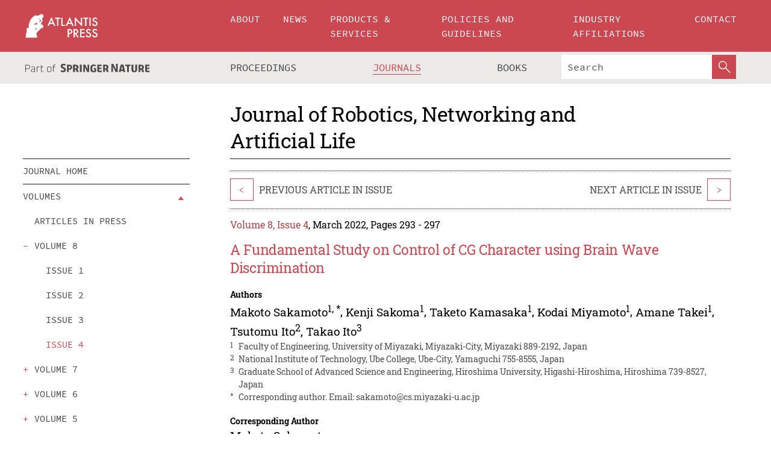

--- FILE ---
content_type: text/html;charset=utf-8
request_url: https://download.atlantis-press.com/journals/jrnal/125967905
body_size: 18353
content:
<!DOCTYPE html>
<html lang="en" xml:lang="en"  xmlns:mml="http://www.w3.org/1998/Math/MathML">
	<head>
		<meta charset="utf-8" />
		<meta http-equiv="x-ua-compatible" content="ie=edge">
		<title>A Fundamental Study on Control of CG Character using Brain Wave Discrimination | Atlantis Press</title>
		<meta name="description" content="Virtual Reality (VR) has grown with the development of computer Graphics (CG). In recent years, VR technology is expected to develop in various fields such as medical, welfare, education, training, tourism, business, entertainment, and so on. This paper aims at intuitive operation by focusing on troublesome mounting in VR. When using VR equipment, it..."/>
		<meta name="citation_title" content="A Fundamental Study on Control of CG Character using Brain Wave Discrimination"/>
		<meta name="citation_author" content="Makoto Sakamoto"/>
		<meta name="citation_author" content="Kenji Sakoma"/>
		<meta name="citation_author" content="Taketo Kamasaka"/>
		<meta name="citation_author" content="Kodai Miyamoto"/>
		<meta name="citation_author" content="Amane Takei"/>
		<meta name="citation_author" content="Tsutomu Ito"/>
		<meta name="citation_author" content="Takao Ito"/>
		<meta name="citation_publication_date" content="2021/12/27"/>
		<meta name="citation_publisher" content="Atlantis Press"/>
		<meta name="citation_journal_title" content="Journal of Robotics, Networking and Artificial Life"/>
		<meta name="citation_pdf_url" content="https://www.atlantis-press.com/article/125967905.pdf"/>
		<meta name="citation_abstract_html_url" content="https://www.atlantis-press.com/journals/jrnal/125967905"/>
		<meta name="citation_keywords" content="Brain–machine interface (BMI); computer graphics (CG); electroencephalography (EEG); the fast Fourier transform (FFT); support vector machine (SVM); virtual reality (VR)"/>
		<meta name="citation_doi" content="10.2991/jrnal.k.211108.013"/>
		<meta name="citation_volume" content="8"/>
		<meta name="citation_issue" content="4"/>
		<meta name="citation_issn" content="2352-6386"/>
		<meta name="citation_firstpage" content="293"/>
		<meta name="citation_lastpage" content="297"/>
		<link rel="schema.dc" href="http://purl.org/dc/elements/1.1/"/>
		<link rel="canonical" href="https://www.atlantis-press.com/journals/jrnal/125967905"/>
		<meta name="dc.title" content="A Fundamental Study on Control of CG Character using Brain Wave Discrimination"/>
		<meta name="dc.date" content="2021/12/27"/>
		<meta name="dc.contributor" content="Makoto Sakamoto"/>
		<meta name="dc.contributor" content="Kenji Sakoma"/>
		<meta name="dc.contributor" content="Taketo Kamasaka"/>
		<meta name="dc.contributor" content="Kodai Miyamoto"/>
		<meta name="dc.contributor" content="Amane Takei"/>
		<meta name="dc.contributor" content="Tsutomu Ito"/>
		<meta name="dc.contributor" content="Takao Ito"/>
		
		<meta name="google-site-verification" content="KbXqECmkG4u41SPnOg7xKarpOc1__nxmSFJD8O-ETRg">
		<meta name="google-site-verification" content="esf3zRvZW3DUm6rnNPeP5zLkXwngJ7yCxdrjPBsC_Cs" />
        <meta name="google-site-verification" content="q42GV0Ck9Ue1ZO-kKDK1k1puTvDHwKW978q5P94tsHA" />
		<meta name="viewport" content="width=device-width, initial-scale=1">
		<link rel="stylesheet" href="/css/v1.0-5381-g2c595e51a/icons.css">
		<link rel="stylesheet" href="/css/v1.0-5381-g2c595e51a/bundle.css">
		<script>
			(function(w,d,s,l,i) {
			    w[l]=w[l]||[];
			    w[l].push({
			    'gtm.start':new Date().getTime(),event:'gtm.js'
			    });
			    var f=d.getElementsByTagName(s)[0],
					j=d.createElement(s),dl=l!='dataLayer'?'&l='+l:'';
			    j.async=true;
			    j.src='https://www.googletagmanager.com/gtm.js?id='+i+dl;
			    f.parentNode.insertBefore(j,f);
			})
			(window,document,'script','dataLayer','GTM-M97PJDV');
		</script>
		<script type="text/javascript">
			function CURRENT_YEAR() { return 2026; }
			var globals = (function(w){
				var globals = {"env":"production","version":"v1.0-5381-g2c595e51a","features":["alerts","notifications","remove-crossref-messages-from-inbox","277--trend-md-tracking-code","315--proceedings-proposal-reminders","67--counter-compliance-logging","441--measurements"]};
				globals.isFeatureEnabled = function(f) { return globals.features.indexOf(f) >= 0; };
				return w.globals = globals;
			})(window);
		</script>
	</head>
	<body>
		<noscript><iframe src="https://www.googletagmanager.com/ns.html?id=GTM-M97PJDV"
		height="0" width="0" style="display:none;visibility:hidden"></iframe></noscript>
		<div><div><div id="clientsidecomponent-0"><div class="src-layouts-Header-container maxWidth src-layouts-Header-main" role="banner"><div class="src-layouts-Header-containerInner maxWidthInner"><a id="logo" href="/" class="src-layouts-Header-logo"><img class="src-layouts-Header-logoImage" src="/images/atlantis-press.svg" title="Atlantis Press" alt="Atlantis Press Logo" width="120" height="40"/></a></div></div><div class="src-layouts-Header-menuSecondary src-layouts-Header-menuContainer maxWidth"><div class="src-layouts-Header-menuContainerInner maxWidthInner"><div class="src-layouts-Header-snLogoImageContainer" role="complementary"><img class="src-layouts-Header-snLogo" alt="Part of Springer Nature" title="Atlantis Press is Part of Springer Nature" src="/images/part-of-springer-nature.svg"/></div><nav class="src-layouts-Header-submenuContainer src-layouts-Header-submenuSecondary" style="margin-top:0" role="navigation" aria-label="SecondaryNavigation"><ul class="src-layouts-Header-submenu"><li class="src-layouts-Header-submenuItem"><a class="src-layouts-Header-submenuLink" href="/proceedings"><span class="">Proceedings</span></a></li><li class="src-layouts-Header-submenuItem"><a class="src-layouts-Header-submenuLink src-layouts-Header-isActive" href="/journals"><span class="">Journals</span></a></li><li class="src-layouts-Header-submenuItem"><a class="src-layouts-Header-submenuLink" href="/books"><span class="">Books</span></a></li></ul><div class="src-layouts-Header-searchMobileInner"><form class="src-layouts-Header-search" action="/search" method="get"><input type="search" class="src-layouts-Header-searchBox" name="q" placeholder="Search" aria-label="Search"/><button type="submit" class="src-layouts-Header-searchButton" aria-label="SearchButton"><img style="width:20px;height:20px;display:block;margin:2px 5px" src="/images/loupe.svg" alt="Search Button Icon" width="20" height="20"/></button></form></div></nav></div></div></div></div><div id="contentContainer" role="main"><div class="src-components-container maxWidth"><div class="src-components-containerInner content maxWidthInner"><div id="contentTitleSidebar" class="src-components-titleSidebar"></div><div id="contentTitle" class="src-components-titleMain"><div class="src-components-padder pageTitle"><h1>Journal of Robotics, Networking and Artificial Life</h1></div></div><div id="sidebar" class="src-components-bodySidebar"><div id="clientsidecomponent-1"><nav id="stickyNav" class="subnav"><ul><li><a href="/journals/jrnal">Journal Home</a></li><li class="hasChildren"><a href="#volumes">Volumes</a><span class="toggle "></span></li><li><a href="/journals/jrnal/articles">search</a></li><li><a href="/journals/jrnal/aims-and-scope">Aims &amp; scope</a></li><li><a href="/journals/jrnal/editorial-board">Editorial board</a></li><li><a href="/journals/jrnal/submit-your-paper">Submit your paper</a></li><li><a href="/journals/jrnal/author-guidelines">Author guidelines</a></li><li><a href="/journals/jrnal/publishing-info">Publishing info</a></li><li><a href="/journals/jrnal/metrics">Journal Metrics</a></li><li><a href="/journals/jrnal/news">Journal News</a></li></ul></nav></div></div><div id="contentPage" class="src-components-bodyMain"><div class="src-components-padder"><div class="src-components-withBorder"><div><article><div class="src-components-prevNextSection"><div class="src-components-prevLinkWrap src-components-paginationLinks"><a class="src-components-prevLink src-components-Search-itemLink" href="/journals/jrnal/125967904" title="Effects of Mixing Low-frequency Waves - Deep Micro Vibrotactile with Sounds">&lt;</a><span class="src-components-prevNextLinkText">Previous Article In Issue</span></div><div class="src-components-downloadWrap"></div><div class="src-components-nextLinkWrap src-components-paginationLinks"><span class="src-components-prevNextLinkText">Next Article In Issue</span><a class="src-components-nextLink src-components-Search-itemLink" href="/journals/jrnal/125967900" title="Tuning Suitable Features Selection using Mixed Waste Classification Accuracy">&gt;</a></div></div><div class="src-components-detailIssue"><span style="padding-right:1rem"><a class="textContent" href="/journals/jrnal/issue/550">Volume 8, Issue 4</a>, March 2022, Pages 293 - 297</span></div><h1 class="src-components-title">A Fundamental Study on Control of CG Character using Brain Wave Discrimination</h1><div class="src-components-detailList"><div><div class="src-components-detailLabel">Authors</div><div class="src-components-detailDefinition"><div><span><span>Makoto Sakamoto<sup><a href="#AFF1">1</a></sup><sup>, <a href="#C1">*</a></sup></span></span><span>, <span>Kenji Sakoma<sup><a href="#AFF1">1</a></sup></span></span><span>, <span>Taketo Kamasaka<sup><a href="#AFF1">1</a></sup></span></span><span>, <span>Kodai Miyamoto<sup><a href="#AFF1">1</a></sup></span></span><span>, <span>Amane Takei<sup><a href="#AFF1">1</a></sup></span></span><span>, <span>Tsutomu Ito<sup><a href="#AFF2">2</a></sup></span></span><span>, <span>Takao Ito<sup><a href="#AFF3">3</a></sup></span></span><div class="src-components-detailAffiliations"><div><sup class="src-components-detailAffiliationsLabel">1</sup><span class="src-components-detailAffiliationsDesc">Faculty of Engineering, University of Miyazaki, Miyazaki-City, Miyazaki 889-2192, Japan</span></div><div><sup class="src-components-detailAffiliationsLabel">2</sup><span class="src-components-detailAffiliationsDesc">National Institute of Technology, Ube College, Ube-City, Yamaguchi 755-8555, Japan</span></div><div><sup class="src-components-detailAffiliationsLabel">3</sup><span class="src-components-detailAffiliationsDesc">Graduate School of Advanced Science and Engineering, Hiroshima University, Higashi-Hiroshima, Hiroshima 739-8527, Japan</span></div></div></div><div class="src-components-detailAffiliations"><div><sup class="src-components-detailAffiliationsLabel">*</sup><span class="src-components-detailAffiliationsDesc">Corresponding author. Email: <a>sakamoto@cs.miyazaki-u.ac.jp</a></span></div></div></div></div></div><div class="src-components-detailList"><div><div class="src-components-detailLabel">Corresponding Author</div><div class="src-components-detailDefinition"><div><span><span>Makoto Sakamoto</span></span><div class="src-components-detailAffiliations"></div></div><div class="src-components-detailAffiliations"></div></div></div></div><div class="src-components-detailTimeline">Received 13 November 2020, Accepted 6 May 2021, Available Online 27 December 2021.</div><dl class="src-components-detailList textContent"><dt class="src-components-detailLabel">DOI</dt><dd class="src-components-detailDefinition"><a href="https://doi.org/10.2991/jrnal.k.211108.013">10.2991/jrnal.k.211108.013</a><a class="src-components-doiLink" href="/using-dois">How to use a DOI?</a></dd><dt class="src-components-detailLabel">Keywords</dt><dd class="src-components-detailDefinition">Brain–machine interface (BMI); computer graphics (CG); electroencephalography (EEG); the fast Fourier transform (FFT); support vector machine (SVM); virtual reality (VR)</dd><dt class="src-components-detailLabel" id="abstract-0">Abstract</dt><dd class="src-components-detailDefinition"><div class="src-components-content textContent"><p>Virtual Reality (VR) has grown with the development of computer Graphics (CG). In recent years, VR technology is expected to develop in various fields such as medical, welfare, education, training, tourism, business, entertainment, and so on. This paper aims at intuitive operation by focusing on troublesome mounting in VR. When using VR equipment, it is required to set up many cables and sensors. In addition, when using it, there must always have a certain space around the user, because we always use the controller when operating in the world of VR, for reasons of care or for the safety of the user. Therefore, the location must be selected when the VR device is used. Furthermore, we also verified whether the VR space can be operated just by thinking in the head of a device that is economic than the device used in the existing study. As a method to solve this issue, we propose manipulation method of CG character by Electroencephalography (EEG). We use the brain–machine interface to measure brain waves, the fast Fourier transform and the support vector machine as the methods of EEG analysis in this paper. In the future, we will continue our study using different approaches of EEG analysis and new conditions by changing the method of EEG analysis and other conditions.</p></div></dd><dt class="src-components-detailLabel">Copyright</dt><dd class="src-components-detailDefinitionCopyright textContent">© 2021 The Authors. Published by Atlantis Press International B.V.</dd><dt class="src-components-detailLabel">Open Access</dt><dd class="src-components-detailDefinitionCopyright textContent"><span>This is an open access article distributed under the CC BY-NC 4.0 license (<a href="http://creativecommons.org/licenses/by-nc/4.0/" class="ext-link">http://creativecommons.org/licenses/by-nc/4.0/</a>).</span></dd></dl><br/><p><a href="https://www.atlantis-press.com/article/125967905.pdf" class="src-components-link"><span>Download article (PDF)</span></a><br/><a href="/journals/jrnal/125967905/view" class="src-components-link"><span>View full text (HTML)</span></a></p><div class="src-components-prevNextSection"><div class="src-components-prevLinkWrap src-components-paginationLinks"><a class="src-components-prevLink src-components-Search-itemLink" href="/journals/jrnal/125967904" title="Effects of Mixing Low-frequency Waves - Deep Micro Vibrotactile with Sounds">&lt;</a><span class="src-components-prevNextLinkText">Previous Article In Issue</span></div><div class="src-components-downloadWrap"></div><div class="src-components-nextLinkWrap src-components-paginationLinks"><span class="src-components-prevNextLinkText">Next Article In Issue</span><a class="src-components-nextLink src-components-Search-itemLink" href="/journals/jrnal/125967900" title="Tuning Suitable Features Selection using Mixed Waste Classification Accuracy">&gt;</a></div></div><div class="src-components-metaContainer textContent"><dl class="src-components-metaList"><dt class="src-components-metaLabel">Journal</dt><dd class="src-components-metaDefinition"><a href="/journals/jrnal">Journal of Robotics, Networking and Artificial Life</a></dd><dt class="src-components-metaLabel">Volume-Issue</dt><dd class="src-components-metaDefinition">8 - 4</dd><dt class="src-components-metaLabel">Pages</dt><dd class="src-components-metaDefinition">293 - 297</dd><dt class="src-components-metaLabel">Publication Date</dt><dd class="src-components-metaDefinition">2021/12/27</dd><dt class="src-components-metaLabel">ISSN (Online)</dt><dd class="src-components-metaDefinition">2352-6386</dd><dt class="src-components-metaLabel">ISSN (Print)</dt><dd class="src-components-metaDefinition">2405-9021</dd><dt class="src-components-metaLabel">DOI</dt><dd class="src-components-metaDefinition"><a href="https://doi.org/10.2991/jrnal.k.211108.013">10.2991/jrnal.k.211108.013</a><a style="font-size:0.7rem;margin-left:20px" href="/using-dois">How to use a DOI?</a></dd><dt class="src-components-metaLabel">Copyright</dt><dd class="src-components-metaDefinition">© 2021 The Authors. Published by Atlantis Press International B.V.</dd><dt class="src-components-metaLabel">Open Access</dt><dd class="src-components-metaDefinition"><span>This is an open access article distributed under the CC BY-NC 4.0 license (<a href="http://creativecommons.org/licenses/by-nc/4.0/" class="ext-link">http://creativecommons.org/licenses/by-nc/4.0/</a>).</span></dd></dl></div><div><div id="clientsidecomponent-2" class="src-components-citeContainer"><h3>Cite this article</h3><div><div class="src-components-tabs src-components-tabsNonJustified"><a class="src-components-tab src-components-tabActive">ris</a><a class="src-components-tab false">enw</a><a class="src-components-tab false">bib</a><span class="src-components-spacer"></span></div><div style="clear:left"><div class="src-components-tabContent"><div><pre class="src-components-citationCode">TY  - JOUR
AU  - Makoto Sakamoto
AU  - Kenji Sakoma
AU  - Taketo Kamasaka
AU  - Kodai Miyamoto
AU  - Amane Takei
AU  - Tsutomu Ito
AU  - Takao Ito
PY  - 2021
DA  - 2021/12/27
TI  - A Fundamental Study on Control of CG Character using Brain Wave Discrimination
JO  - Journal of Robotics, Networking and Artificial Life
SP  - 293
EP  - 297
VL  - 8
IS  - 4
SN  - 2352-6386
UR  - https://doi.org/10.2991/jrnal.k.211108.013
DO  - 10.2991/jrnal.k.211108.013
ID  - Sakamoto2021
ER  -
</pre><div><a download="citation.ris" href="[data-uri]" class="src-components-link"><span>download .ris</span></a><span style="padding-left:14px"></span><a href="" class="src-components-button"><span>copy to clipboard</span></a></div></div></div></div></div></div></div></article></div></div></div></div></div></div></div><footer id="footer" class="src-layouts-Footer-main" role="contentinfo"><div class="src-layouts-Footer-container maxWidth"><div class="src-layouts-Footer-containerInner maxWidthInner"><div class="src-layouts-Footer-about"><h2 class="src-layouts-Footer-titleMain"><a class="src-layouts-Footer-titleLink" href="/">Atlantis Press</a></h2><div class="src-layouts-Footer-aboutText"><p>Atlantis Press – now part of Springer Nature – is a professional publisher of scientific, technical &amp; medical (STM) proceedings, journals and books. We offer world-class services, fast turnaround times and personalised communication. The proceedings and journals on our platform are Open Access and generate millions of downloads every month.</p></div><div class="src-layouts-Footer-contact textContent"><div>For more information, please contact us at: <a href="mailto:contact@atlantis-press.com">contact@atlantis-press.com</a></div></div></div><div class="src-layouts-Footer-linkList"><a class="src-layouts-Footer-link" href="/proceedings"><span>Proceedings</span></a><a class="src-layouts-Footer-link" href="/journals"><span>Journals</span></a><a class="src-layouts-Footer-link" href="/books"><span>Books</span></a><a class="src-layouts-Footer-link" href="/policies"><span>Policies</span></a><button class="src-layouts-Footer-manageCookiesButton" data-cc-action="preferences">Manage Cookies/Do Not Sell My Info</button></div><div class="src-layouts-Footer-linkList"><a class="src-layouts-Footer-link" href="/about"><span>About</span></a><a class="src-layouts-Footer-link" href="/news"><span>News</span></a><a class="src-layouts-Footer-link" href="/contact"><span>Contact</span></a><a class="src-layouts-Footer-link" href="/search"><span>Search</span></a></div></div></div><div class="src-layouts-Footer-copyrightMenu maxWidth"><div class="src-layouts-Footer-copyrightMenuInner maxWidthInner"><div class="src-layouts-Footer-footerLeft">Copyright © 2006-2026 Atlantis Press – now part of Springer Nature</div><div class="src-layouts-Footer-footerRight"><div class="src-layouts-Footer-footerRightItem"><a class="src-layouts-Footer-smallLink" href="/">Home</a><a class="src-layouts-Footer-smallLink" href="/privacy-policy">Privacy Policy</a><a class="src-layouts-Footer-smallLink" href="/terms-of-use">Terms of use</a></div><div class="src-layouts-Footer-footerRightItem"><a target="_blank" class="src-components-social" title="Facebook" href="https://www.facebook.com/AtlantisPress/"><i class="icon-facebook-official"></i></a><a target="_blank" class="src-components-social" title="Twitter" href="https://twitter.com/prmarketingAP"><i class="icon-twitter"></i></a><a target="_blank" class="src-components-social" title="LinkedIn" href="https://www.linkedin.com/company/atlantis-press/"><i class="icon-linkedin-squared"></i></a></div></div></div></div></footer></div>
		<script type="text/x-mathjax-config">
				MathJax.Hub.Config({
				  displayAlign: 'center',
				  "fast-preview": {
					disabled: true
				  },
				  CommonHTML: { linebreaks: { automatic: true } },
				  PreviewHTML: { linebreaks: { automatic: true } },
				  'HTML-CSS': { linebreaks: { automatic: true } },
				  SVG: {
					scale: 90,
					linebreaks: { automatic: true }
				  }
				});
			  </script>
			  <script async src="https://cdnjs.cloudflare.com/ajax/libs/mathjax/2.7.5/MathJax.js?config=MML_SVG"></script>
		<script src="/js/v1.0-5381-g2c595e51a/bundle.js"></script>
		<script>SystemJS.import('main').then(function(main) {main.createClientSideComponents([{"id":"clientsidecomponent-0","module":"layouts/Header","componentClass":"default","props":{"currentPath":"/journals/jrnal/125967905"}},{"id":"clientsidecomponent-1","module":"components/Nav","componentClass":"SubNav","props":{"items":[{"link":{"title":"Journal Home","href":"/journals/jrnal"}},{"link":{"title":"Volumes","href":"#volumes"},"children":[{"link":{"title":"Articles in press","href":"/journals/jrnal/articles-in-press","isDefaultActive":false},"children":[]},{"link":{"title":"volume 8","href":"#volume-8"},"children":[{"link":{"title":"issue 1","href":"/journals/jrnal/issue/524","isDefaultActive":false}},{"link":{"title":"issue 2","href":"/journals/jrnal/issue/536","isDefaultActive":false}},{"link":{"title":"issue 3","href":"/journals/jrnal/issue/542","isDefaultActive":false}},{"link":{"title":"issue 4","href":"/journals/jrnal/issue/550","isDefaultActive":true}}]},{"link":{"title":"volume 7","href":"#volume-7"},"children":[{"link":{"title":"issue 1","href":"/journals/jrnal/issue/410","isDefaultActive":false}},{"link":{"title":"issue 2","href":"/journals/jrnal/issue/417","isDefaultActive":false}},{"link":{"title":"issue 3","href":"/journals/jrnal/issue/429","isDefaultActive":false}},{"link":{"title":"issue 4","href":"/journals/jrnal/issue/506","isDefaultActive":false}}]},{"link":{"title":"volume 6","href":"#volume-6"},"children":[{"link":{"title":"issue 1","href":"/journals/jrnal/issue/324","isDefaultActive":false}},{"link":{"title":"issue 2","href":"/journals/jrnal/issue/332","isDefaultActive":false}},{"link":{"title":"issue 3","href":"/journals/jrnal/issue/370","isDefaultActive":false}},{"link":{"title":"issue 4","href":"/journals/jrnal/issue/396","isDefaultActive":false}}]},{"link":{"title":"volume 5","href":"#volume-5"},"children":[{"link":{"title":"issue 1","href":"/journals/jrnal/issue/257","isDefaultActive":false}},{"link":{"title":"issue 2","href":"/journals/jrnal/issue/261","isDefaultActive":false}},{"link":{"title":"issue 3","href":"/journals/jrnal/issue/270","isDefaultActive":false}},{"link":{"title":"issue 4","href":"/journals/jrnal/issue/284","isDefaultActive":false}}]},{"link":{"title":"volume 4","href":"#volume-4"},"children":[{"link":{"title":"issue 1","href":"/journals/jrnal/issue/237","isDefaultActive":false}},{"link":{"title":"issue 2","href":"/journals/jrnal/issue/245","isDefaultActive":false}},{"link":{"title":"issue 3","href":"/journals/jrnal/issue/249","isDefaultActive":false}},{"link":{"title":"issue 4","href":"/journals/jrnal/issue/253","isDefaultActive":false}}]},{"link":{"title":"volume 3","href":"#volume-3"},"children":[{"link":{"title":"issue 1","href":"/journals/jrnal/issue/179","isDefaultActive":false}},{"link":{"title":"issue 2","href":"/journals/jrnal/issue/184","isDefaultActive":false}},{"link":{"title":"issue 3","href":"/journals/jrnal/issue/191","isDefaultActive":false}},{"link":{"title":"issue 4","href":"/journals/jrnal/issue/232","isDefaultActive":false}}]},{"link":{"title":"volume 2","href":"#volume-2"},"children":[{"link":{"title":"issue 1","href":"/journals/jrnal/issue/158","isDefaultActive":false}},{"link":{"title":"issue 2","href":"/journals/jrnal/issue/162","isDefaultActive":false}},{"link":{"title":"issue 3","href":"/journals/jrnal/issue/169","isDefaultActive":false}},{"link":{"title":"issue 4","href":"/journals/jrnal/issue/175","isDefaultActive":false}}]},{"link":{"title":"volume 1","href":"#volume-1"},"children":[{"link":{"title":"issue 1","href":"/journals/jrnal/issue/138","isDefaultActive":false}},{"link":{"title":"issue 2","href":"/journals/jrnal/issue/141","isDefaultActive":false}},{"link":{"title":"issue 3","href":"/journals/jrnal/issue/150","isDefaultActive":false}},{"link":{"title":"issue 4","href":"/journals/jrnal/issue/154","isDefaultActive":false}}]}]},{"link":{"title":"search","href":"/journals/jrnal/articles"}},{"link":{"title":"Aims & scope","href":"/journals/jrnal/aims-and-scope"}},{"link":{"title":"Editorial board","href":"/journals/jrnal/editorial-board"}},{"link":{"title":"Submit your paper","href":"/journals/jrnal/submit-your-paper"}},{"link":{"title":"Author guidelines","href":"/journals/jrnal/author-guidelines"}},{"link":{"title":"Publishing info","href":"/journals/jrnal/publishing-info"}},{"link":{"title":"Journal Metrics","href":"/journals/jrnal/metrics"}},{"link":{"title":"Journal News","href":"/journals/jrnal/news"}}],"id":"pageNav"}},{"id":"clientsidecomponent-2","module":"components/article","componentClass":"Cite","props":{"article":{"authors":[],"publicationyear":2021,"isPdfAvailable":"Yes","article_type_id":1,"publisher_id":"JRNAL-8-4-293","journal_issue_id":550,"publicationdayofmonth":27,"is_depot":false,"journal_id":8,"active_revision_id":12188,"proofingState":"FINAL","createdAt":"2021-12-30T07:51:48.000","doaj_id":"4fde3340b5444476aeff3c5842f2828d","lastPageInPublication":"297","hasContentXml":1,"file":"article/file/125967905.pdf","hasXml":1,"issueNr":"4","fullxml":"\x3c?xml version=\"1.0\" encoding=\"UTF-8\"?>\r\n\x3c!DOCTYPE article PUBLIC \"-//NLM//DTD JATS (Z39.96) Journal Archiving and Interchange DTD v1.0 20120330//EN\" \"JATS-archivearticle1.dtd\">\r\n\x3carticle xml:lang=\"en\" article-type=\"research-article\" xmlns:xlink=\"http://www.w3.org/1999/xlink\" xmlns:mml=\"http://www.w3.org/1998/Math/MathML\">\r\n\x3cfront>\r\n\x3cjournal-meta>\r\n\x3cjournal-id journal-id-type=\"publisher-id\">JRNAL\x3c/journal-id>\r\n\x3cjournal-title-group>\r\n\x3cjournal-title>Journal of Robotics, Networking and Artificial Life\x3c/journal-title>\r\n\x3c/journal-title-group>\r\n\x3cissn pub-type=\"ppub\">2405-9021\x3c/issn>\r\n\x3cissn pub-type=\"epub\">2352-6386\x3c/issn>\r\n\x3cpublisher>\r\n\x3cpublisher-name>Atlantis Press\x3c/publisher-name>\r\n\x3c/publisher>\r\n\x3c/journal-meta>\r\n\x3carticle-meta>\r\n\x3carticle-id pub-id-type=\"publisher-id\">JRNAL-8-4-293\x3c/article-id>\r\n\x3carticle-id pub-id-type=\"doi\">10.2991/jrnal.k.211108.013\x3c/article-id>\r\n\x3carticle-categories>\r\n\x3csubj-group subj-group-type=\"heading\">\r\n\x3csubject>Research Article\x3c/subject>\r\n\x3c/subj-group>\r\n\x3csubj-group subj-group-type=\"article type\">\r\n\x3csubject>Research Article\x3c/subject>\r\n\x3c/subj-group>\r\n\x3c/article-categories>\r\n\x3ctitle-group>\r\n\x3carticle-title>A Fundamental Study on Control of CG Character using Brain Wave Discrimination\x3c/article-title>\r\n\x3c/title-group>\r\n\x3ccontrib-group>\r\n\x3ccontrib contrib-type=\"author\" corresp=\"yes\">\r\n\x3cname>\r\n\x3csurname>Sakamoto\x3c/surname>\r\n\x3cgiven-names>Makoto\x3c/given-names>\r\n\x3c/name>\r\n\x3cxref ref-type=\"aff\" rid=\"AFF1\">\x3csup>1\x3c/sup>\x3c/xref>\r\n\x3cxref ref-type=\"corresp\" rid=\"C1\">\x3csup>&#x002A;\x3c/sup>\x3c/xref>\r\n\x3c/contrib>\r\n\x3ccontrib contrib-type=\"author\">\r\n\x3cname>\r\n\x3csurname>Sakoma\x3c/surname>\r\n\x3cgiven-names>Kenji\x3c/given-names>\r\n\x3c/name>\r\n\x3cxref ref-type=\"aff\" rid=\"AFF1\">\x3csup>1\x3c/sup>\x3c/xref>\r\n\x3c/contrib>\r\n\x3ccontrib contrib-type=\"author\">\r\n\x3cname>\r\n\x3csurname>Kamasaka\x3c/surname>\r\n\x3cgiven-names>Taketo\x3c/given-names>\r\n\x3c/name>\r\n\x3cxref ref-type=\"aff\" rid=\"AFF1\">\x3csup>1\x3c/sup>\x3c/xref>\r\n\x3c/contrib>\r\n\x3ccontrib contrib-type=\"author\">\r\n\x3cname>\r\n\x3csurname>Miyamoto\x3c/surname>\r\n\x3cgiven-names>Kodai\x3c/given-names>\r\n\x3c/name>\r\n\x3cxref ref-type=\"aff\" rid=\"AFF1\">\x3csup>1\x3c/sup>\x3c/xref>\r\n\x3c/contrib>\r\n\x3ccontrib contrib-type=\"author\">\r\n\x3cname>\r\n\x3csurname>Takei\x3c/surname>\r\n\x3cgiven-names>Amane\x3c/given-names>\r\n\x3c/name>\r\n\x3cxref ref-type=\"aff\" rid=\"AFF1\">\x3csup>1\x3c/sup>\x3c/xref>\r\n\x3c/contrib>\r\n\x3ccontrib contrib-type=\"author\">\r\n\x3cname>\r\n\x3csurname>Ito\x3c/surname>\r\n\x3cgiven-names>Tsutomu\x3c/given-names>\r\n\x3c/name>\r\n\x3cxref ref-type=\"aff\" rid=\"AFF2\">\x3csup>2\x3c/sup>\x3c/xref>\r\n\x3c/contrib>\r\n\x3ccontrib contrib-type=\"author\">\r\n\x3cname>\r\n\x3csurname>Ito\x3c/surname>\r\n\x3cgiven-names>Takao\x3c/given-names>\r\n\x3c/name>\r\n\x3cxref ref-type=\"aff\" rid=\"AFF3\">\x3csup>3\x3c/sup>\x3c/xref>\r\n\x3c/contrib>\r\n\x3caff id=\"AFF1\">\x3clabel>1\x3c/label>Faculty of Engineering, University of Miyazaki, Miyazaki-City, Miyazaki 889-2192, Japan\x3c/aff>\r\n\x3caff id=\"AFF2\">\x3clabel>2\x3c/label>National Institute of Technology, Ube College, Ube-City, Yamaguchi 755-8555, Japan\x3c/aff>\r\n\x3caff id=\"AFF3\">\x3clabel>3\x3c/label>Graduate School of Advanced Science and Engineering, Hiroshima University, Higashi-Hiroshima, Hiroshima 739-8527, Japan\x3c/aff>\r\n\x3c/contrib-group>\r\n\x3cauthor-notes>\r\n\x3ccorresp id=\"C1\">\x3clabel>&#x002A;\x3c/label>Corresponding author. Email: \x3cemail>sakamoto@cs.miyazaki-u.ac.jp\x3c/email>\x3c/corresp>\r\n\x3c/author-notes>\r\n\x3cpub-date pub-type=\"ppub\">\r\n\x3cmonth>03\x3c/month>\r\n\x3cyear>2022\x3c/year>\r\n\x3c/pub-date>\r\n\x3cpub-date pub-type=\"epub\">\r\n\x3cday>27\x3c/day>\r\n\x3cmonth>12\x3c/month>\r\n\x3cyear>2021\x3c/year>\r\n\x3c/pub-date>\r\n\x3cvolume>8\x3c/volume>\r\n\x3cissue>4\x3c/issue>\r\n\x3cfpage>293\x3c/fpage>\r\n\x3clpage>297\x3c/lpage>\r\n\x3chistory>\r\n\x3cdate date-type=\"received\">\r\n\x3cday>13\x3c/day>\r\n\x3cmonth>11\x3c/month>\r\n\x3cyear>2020\x3c/year>\r\n\x3c/date>\r\n\x3cdate date-type=\"accepted\">\r\n\x3cday>06\x3c/day>\r\n\x3cmonth>05\x3c/month>\r\n\x3cyear>2021\x3c/year>\r\n\x3c/date>\r\n\x3c/history>\r\n\x3cpermissions>\r\n\x3ccopyright-statement>&#x00A9; 2021 The Authors. Published by Atlantis Press International B.V.\x3c/copyright-statement>\r\n\x3ccopyright-year>2021\x3c/copyright-year>\r\n\x3clicense license-type=\"open-access\">\x3clicense-p>This is an open access article distributed under the CC BY-NC 4.0 license (\x3cext-link ext-link-type=\"uri\" xlink:href=\"http://creativecommons.org/licenses/by-nc/4.0/\">http://creativecommons.org/licenses/by-nc/4.0/\x3c/ext-link>).\x3c/license-p>\x3c/license>\r\n\x3c/permissions>\r\n\x3cabstract>\r\n\x3cp>Virtual Reality (VR) has grown with the development of computer Graphics (CG). In recent years, VR technology is expected to develop in various fields such as medical, welfare, education, training, tourism, business, entertainment, and so on. This paper aims at intuitive operation by focusing on troublesome mounting in VR. When using VR equipment, it is required to set up many cables and sensors. In addition, when using it, there must always have a certain space around the user, because we always use the controller when operating in the world of VR, for reasons of care or for the safety of the user. Therefore, the location must be selected when the VR device is used. Furthermore, we also verified whether the VR space can be operated just by thinking in the head of a device that is economic than the device used in the existing study. As a method to solve this issue, we propose manipulation method of CG character by Electroencephalography (EEG). We use the brain&#x2013;machine interface to measure brain waves, the fast Fourier transform and the support vector machine as the methods of EEG analysis in this paper. In the future, we will continue our study using different approaches of EEG analysis and new conditions by changing the method of EEG analysis and other conditions.\x3c/p>\r\n\x3c/abstract>\r\n\x3ckwd-group>\r\n\x3ckwd>Brain&#x2013;machine interface (BMI)\x3c/kwd>\r\n\x3ckwd>computer graphics (CG)\x3c/kwd>\r\n\x3ckwd>electroencephalography (EEG)\x3c/kwd>\r\n\x3ckwd>the fast Fourier transform (FFT)\x3c/kwd>\r\n\x3ckwd>support vector machine (SVM)\x3c/kwd>\r\n\x3ckwd>virtual reality (VR)\x3c/kwd>\r\n\x3c/kwd-group>\r\n\x3c/article-meta>\r\n\x3c/front>\r\n\x3cbody>\r\n\x3csec id=\"s1\">\x3clabel>1.\x3c/label>\x3ctitle>INTRODUCTION\x3c/title>\r\n\x3cp>Until now, Computer Graphics (CG) has only been to create and view works. On the other hand, CG in the future will be able to create more realistic images. Furthermore, we will be able to enter in the images, and touch, smell, and taste the images, and will become more familiar. Therefore, CG has become more and more important to cooperate with many fields such as physics, chemistry, earth science, biology, life science, medicine, psychology, cognitive science, electrical and electronic engineering, information and communication technology, computer, civil engineering, architectural engineering, mechanical engineering, robotics, marine engineering, space engineering, art, entertainment, and so on. And, the bridge between them is the concept of artificial reality, Virtual Reality (VR), and tele-existence. In particular, VR is a technology that enables humans to experience a virtual environment other than the one in which they actually exist, as if it were a real environment, and to act in that virtual world. Artificial reality has the same meaning.\x3c/p>\r\n\x3cp>Virtual reality has been studied since the 1960s. However, since 2016, the commercialization of more inexpensive and high-performance VR equipment has rapidly increased, so 2016 is called the &#x201C;first year of VR&#x201D;, and VR technology has been studied and developed all over the world and has made remarkable progress. Various companies have begun to develop and sell VR equipment, and although it is a little expensive, even ordinary people can easily purchase it. VR technology has become widespread, as PCs and other devices that can use VR devices have become affordable even for individuals. As a result, VR technology is expected to develop in various fields such as medical, welfare, education, training, business, entertainment, and so forth. However, there are some major challenges in the development of VR technology.\x3c/p>\r\n\x3cp>We paid attention to the troublesomeness of wearing in this. When using VR equipment, it is often necessary to set up cables and sensors in advance. Also, when using a VR device, it is necessary to have a certain amount of space around the user. This is to ensure the safety of the surroundings and the user himself/herself because the controller is always used when operating/moving in the world inside VR. Therefore, there is a problem that the place where the VR device can be used is limited. It tends to be more expensive than models that require cables, but recently, integrated (standalone) models that do not require cables have also been released. Therefore, the problem of setting up the cable or the like can be solved. However, the spatial problem when using VR equipment has not been solved.\x3c/p>\r\n\x3cp>Therefore, to try to solve the spatial problem, the operation by brain waves&#x2014;Brain&#x2013;Machine Interface (BMI) is used. Since the frequency band of human brain waves, such as &#x201C;\x3citalic>&#x03B1;\x3c/italic> wave&#x201D; and &#x201C;\x3citalic>&#x03B2;\x3c/italic> wave&#x201D;, fluctuates depending on the activity state, the purpose is to use them for controlling CG characters and robots by reading them with a device and discriminating them. It is a study. I think that it may be possible to solve the spatial problem when using VR equipment by using this method &#x005B;\x3cxref ref-type=\"bibr\" rid=\"B1\">1\x3c/xref>&#x2013;\x3cxref ref-type=\"bibr\" rid=\"B4\">4\x3c/xref>&#x005D;.\x3c/p>\r\n\x3c/sec>\r\n\x3csec id=\"s2\">\x3clabel>2.\x3c/label>\x3ctitle>METHOD OF STUDY\x3c/title>\r\n\x3csec id=\"s2.1\">\x3clabel>2.1.\x3c/label>\x3ctitle>Virtual Reality\x3c/title>\r\n\x3cp>Virtual reality is the technology and system that creates an environment that is not the actual thing or the real thing but has the same essence as a function by stimulating the senses including the five senses of the user. In the olden days, novels, paintings, plays, television, etc. also had more or less VR functions.\x3c/p>\r\n\x3cp>Several problems have been identified with VR technology, and these are problems that must be resolved for future development.\r\n\x3clist list-type=\"order\">\r\n\x3clist-item>\x3clabel>(1)\x3c/label>\x3cp>Troublesome installation problem\x3c/p>\x3c/list-item>\r\n\x3clist-item>\x3clabel>(2)\x3c/label>\x3cp>Spec problem\x3c/p>\x3c/list-item>\r\n\x3clist-item>\x3clabel>(3)\x3c/label>\x3cp>Social and market issues\x3c/p>\x3c/list-item>\r\n\x3clist-item>\x3clabel>(4)\x3c/label>\x3cp>Problems at the production site\x3c/p>\x3c/list-item>\r\n\x3clist-item>\x3clabel>(5)\x3c/label>\x3cp>Health issues\x3c/p>\x3c/list-item>\x3c/list>\x3c/p>\r\n\x3cp>The above-mentioned &#x201C;installation troublesome problem&#x201D; includes a safe space problem that must be ensured in order to use the VR product that occurs when the VR product is used. This problem means that you can&#x2019;t play anywhere when using a VR product.\x3c/p>\r\n\x3cp>This study focused on this problem.\x3c/p>\r\n\x3c/sec>\r\n\x3csec id=\"s2.2\">\x3clabel>2.2.\x3c/label>\x3ctitle>Used Equipment\x3c/title>\r\n\x3cp>Equipment is sold by NeuroSky (see \x3cxref ref-type=\"fig\" rid=\"F1\">Figure 1\x3c/xref>). In this study, we use this device to measure brain waves.\x3c/p>\r\n\x3cfig id=\"F1\" position=\"float\">\x3clabel>Figure 1\x3c/label>\x3ccaption>\x3cp>Mind wave mobile.\x3c/p>\x3c/caption>\r\n\x3cgraphic xmlns:xlink=\"http://www.w3.org/1999/xlink\" xlink:href=\"JRNAL-8-4-293-g001.tif\"/>\x3c/fig>\r\n\x3c/sec>\r\n\x3csec id=\"s2.3\">\x3clabel>2.3.\x3c/label>\x3ctitle>Development Environment\x3c/title>\r\n\x3cp>Development environment is as shown in \x3cxref ref-type=\"table\" rid=\"T1\">Table 1\x3c/xref>.\x3c/p>\r\n\x3ctable-wrap id=\"T1\" position=\"float\">\x3clabel>Table 1\x3c/label>\x3ccaption>\x3cp>Development environment\x3c/p>\x3c/caption>\r\n\x3ctable frame=\"hsides\" rules=\"groups\">\r\n\x3cthead>\r\n\x3ctr>\r\n\x3cth align=\"left\" valign=\"middle\">\x3cbold>OS\x3c/bold>\x3c/th>\r\n\x3cth align=\"left\" valign=\"middle\">\x3cbold>Windows 10\x3c/bold>\x3c/th>\r\n\x3c/tr>\r\n\x3c/thead>\r\n\x3ctbody>\r\n\x3ctr>\r\n\x3ctd align=\"left\" valign=\"top\">Programming language\x3c/td>\r\n\x3ctd align=\"left\" valign=\"top\">C&#x0023;\x3c/td>\r\n\x3c/tr>\r\n\x3ctr>\r\n\x3ctd align=\"left\" valign=\"top\">Measuring equipment\x3c/td>\r\n\x3ctd align=\"left\" valign=\"top\">Mind Wave Mobile\x3c/td>\r\n\x3c/tr>\r\n\x3ctr>\r\n\x3ctd align=\"left\" valign=\"top\" rowspan=\"2\">Software\x3c/td>\r\n\x3ctd align=\"left\" valign=\"top\">Visual Studio 2019\x3c/td>\r\n\x3c/tr>\r\n\x3ctr>\r\n\x3ctd align=\"left\" valign=\"top\">Unity 2019.2.18f\x3c/td>\r\n\x3c/tr>\r\n\x3c/tbody>\r\n\x3c/table>\r\n\x3c/table-wrap>\r\n\x3c/sec>\r\n\x3csec id=\"s2.4\">\x3clabel>2.4.\x3c/label>\x3ctitle>Library\x3c/title>\r\n\x3clist list-type=\"bullet\">\r\n\x3clist-item>\x3clabel>&#x2022;\x3c/label>\x3cp>libStreamSDK\x3c/p>\r\n\x3cp>Used to receive brainwave data from Mind Wave Mobile in Visual Studio 2019.\x3c/p>\x3c/list-item>\r\n\x3clist-item>\x3clabel>&#x2022;\x3c/label>\x3cp>MathNet.Numerics\x3c/p>\x3c/list-item>\r\n\x3clist-item>\x3clabel>&#x2022;\x3c/label>\x3cp>Accord\x3c/p>\x3c/list-item>\r\n\x3clist-item>\x3clabel>&#x2022;\x3c/label>\x3cp>Accord.MachinerLearning\x3c/p>\x3c/list-item>\r\n\x3clist-item>\x3clabel>&#x2022;\x3c/label>\x3cp>Accord.Math\x3c/p>\x3c/list-item>\r\n\x3clist-item>\x3clabel>&#x2022;\x3c/label>\x3cp>Accord.Statistics\x3c/p>\r\n\x3cp>Used to process data received from Mind Wave Mobile in Visual Studio 2019.\x3c/p>\x3c/list-item>\x3c/list>\r\n\x3c/sec>\r\n\x3csec id=\"s2.5\">\x3clabel>2.5.\x3c/label>\x3ctitle>Brainwave Measurement\x3c/title>\r\n\x3cp>Use NeuroSky&#x2019;s Mind Wave Mobile brain wave sensor to measure brain waves. In addition, to receive brain wave data in Visual Studio 2019, we used a library called libStreamSDK included in the development tool provided by NeuroSky.\x3c/p>\r\n\x3c/sec>\r\n\x3csec id=\"s2.6\">\x3clabel>2.6.\x3c/label>\x3ctitle>EEG Processing Method\x3c/title>\r\n\x3csec id=\"s2.6.1\">\x3clabel>2.6.1.\x3c/label>\x3ctitle>Fast Fourier Transform\x3c/title>\r\n\x3cp>It is a type of Discrete Fourier Transform (DFT) and is an algorithm devised so that DFT can be executed at high speed on a computer &#x005B;see \x3cxref ref-type=\"disp-formula\" rid=\"FD1\">Equation (1)\x3c/xref>&#x005D;. When using this analysis method, the MathNet. Numerics library was used &#x005B;\x3cxref ref-type=\"bibr\" rid=\"B5\">5\x3c/xref>&#x005D;.\r\n\x3cdisp-formula id=\"FD1\">\r\n\x3cmml:math id=\"m1\" display='block'>\x3cmml:mrow>\x3cmml:msub>\x3cmml:mrow>\x3cmml:mi>X\x3c/mml:mi>\x3c/mml:mrow>\x3cmml:mi>k\x3c/mml:mi>\x3c/mml:msub>\x3cmml:mo>=\x3c/mml:mo>\x3cmml:munderover>\x3cmml:mo>&#x2211;\x3c/mml:mo>\x3cmml:mrow>\x3cmml:mi>n\x3c/mml:mi>\x3cmml:mo>=\x3c/mml:mo>\x3cmml:mn>0\x3c/mml:mn>\x3c/mml:mrow>\x3cmml:mrow>\x3cmml:mi>N\x3c/mml:mi>\x3cmml:mo>&#x2212;\x3c/mml:mo>\x3cmml:mn>1\x3c/mml:mn>\x3c/mml:mrow>\x3c/mml:munderover>\x3cmml:msub>\x3cmml:mrow>\x3cmml:mi>x\x3c/mml:mi>\x3c/mml:mrow>\x3cmml:mi>n\x3c/mml:mi>\x3c/mml:msub>\x3cmml:msup>\x3cmml:mrow>\x3cmml:mi>e\x3c/mml:mi>\x3c/mml:mrow>\x3cmml:mrow>\x3cmml:mo>&#x2212;\x3c/mml:mo>\x3cmml:mi>i\x3c/mml:mi>\x3cmml:mfrac>\x3cmml:mrow>\x3cmml:mn>2\x3c/mml:mn>\x3cmml:mi>&#x03C0;\x3c/mml:mi>\x3c/mml:mrow>\x3cmml:mi>N\x3c/mml:mi>\x3c/mml:mfrac>\x3c/mml:mrow>\x3c/mml:msup>\x3c/mml:mrow>\x3c/mml:math>\r\n\x3clabel>(1)\x3c/label>\x3c/disp-formula>\x3c/p>\r\n\x3c/sec>\r\n\x3csec id=\"s2.6.2\">\x3clabel>2.6.2.\x3c/label>\x3ctitle>EEG feature discrimination method\x3c/title>\r\n\x3cp>For EEG characterization, Support Vector Machine (SVM), which is generally used for EEG characterization, was used. SVM is one of the pattern recognition models that uses supervised learning &#x005B;see \x3cxref ref-type=\"disp-formula\" rid=\"FD2\">Equation (2)\x3c/xref>&#x005D;. SVM has high discrimination performance for untrained data. In this study, a Gaussian kernel &#x005B;see \x3cxref ref-type=\"disp-formula\" rid=\"FD3\">Equations (3)\x3c/xref> and \x3cxref ref-type=\"disp-formula\" rid=\"FD4\">(4)\x3c/xref>&#x005D; was used as the kernel function. In addition, five libraries of MathNet.Numerics, Accord, Accord.MachinerLearning, Accord.Math, and Accord.Statistics were used to use SVM.\r\n\x3cdisp-formula id=\"FD2\">\r\n\x3cmml:math id=\"m2\" display='block'>\x3cmml:mrow>\x3cmml:msub>\x3cmml:mrow>\x3cmml:mi>y\x3c/mml:mi>\x3c/mml:mrow>\x3cmml:mrow>\x3cmml:mrow>\x3cmml:mo>(\x3c/mml:mo>\x3cmml:mi>x\x3c/mml:mi>\x3cmml:mo>)\x3c/mml:mo>\x3c/mml:mrow>\x3c/mml:mrow>\x3c/mml:msub>\x3cmml:mo>=\x3c/mml:mo>\x3cmml:mi mathvariant='italic'>sgn\x3c/mml:mi>\x3cmml:mrow>\x3cmml:mo>{\x3c/mml:mo>\x3cmml:mrow>\x3cmml:munder>\x3cmml:mo>&#x2211;\x3c/mml:mo>\x3cmml:mrow>\x3cmml:mi>n\x3c/mml:mi>\x3cmml:mo>=\x3c/mml:mo>\x3cmml:mi mathvariant='italic'>SV\x3c/mml:mi>\x3c/mml:mrow>\x3c/mml:munder>\x3cmml:msub>\x3cmml:mrow>\x3cmml:mi>w\x3c/mml:mi>\x3c/mml:mrow>\x3cmml:mi>n\x3c/mml:mi>\x3c/mml:msub>\x3cmml:mi>K\x3c/mml:mi>\x3cmml:mrow>\x3cmml:mo>(\x3c/mml:mo>\x3cmml:mrow>\x3cmml:msub>\x3cmml:mrow>\x3cmml:mi>x\x3c/mml:mi>\x3c/mml:mrow>\x3cmml:mi>n\x3c/mml:mi>\x3c/mml:msub>\x3cmml:mo>,\x3c/mml:mo>\x3cmml:mi>x\x3c/mml:mi>\x3c/mml:mrow>\x3cmml:mo>)\x3c/mml:mo>\x3c/mml:mrow>\x3cmml:mo>+\x3c/mml:mo>\x3cmml:mi>b\x3c/mml:mi>\x3c/mml:mrow>\x3cmml:mo>}\x3c/mml:mo>\x3c/mml:mrow>\x3c/mml:mrow>\x3c/mml:math>\r\n\x3clabel>(2)\x3c/label>\x3c/disp-formula>\r\n\x3cdisp-formula id=\"FD3\">\r\n\x3cmml:math id=\"m3\" display='block'>\x3cmml:mrow>\x3cmml:mo>=\x3c/mml:mo>\x3cmml:mrow>\x3cmml:mo>{\x3c/mml:mo>\x3cmml:mrow>\x3cmml:mtable>\x3cmml:mtr>\x3cmml:mtd>\x3cmml:mrow>\x3cmml:mn>0\x3c/mml:mn>\x3cmml:mo>&#x00A0;\x3c/mml:mo>\x3cmml:mo>&#x00A0;\x3c/mml:mo>\x3cmml:mo>&#x00A0;\x3c/mml:mo>\x3cmml:mo>&#x00A0;\x3c/mml:mo>\x3cmml:mi>x\x3c/mml:mi>\x3cmml:mo>&#x2208;\x3c/mml:mo>\x3cmml:mtext>class\x3c/mml:mtext>\x3cmml:mo>&#x2009;\x3c/mml:mo>\x3cmml:mi>A\x3c/mml:mi>\x3c/mml:mrow>\x3c/mml:mtd>\x3c/mml:mtr>\x3cmml:mtr>\x3cmml:mtd>\x3cmml:mrow>\x3cmml:mn>1\x3c/mml:mn>\x3cmml:mo>&#x00A0;\x3c/mml:mo>\x3cmml:mo>&#x00A0;\x3c/mml:mo>\x3cmml:mo>&#x00A0;\x3c/mml:mo>\x3cmml:mo>&#x00A0;\x3c/mml:mo>\x3cmml:mi>x\x3c/mml:mi>\x3cmml:mo>&#x2208;\x3c/mml:mo>\x3cmml:mtext>class\x3c/mml:mtext>\x3cmml:mo>&#x2009;\x3c/mml:mo>\x3cmml:mi>B\x3c/mml:mi>\x3c/mml:mrow>\x3c/mml:mtd>\x3c/mml:mtr>\x3c/mml:mtable>\x3c/mml:mrow>\x3c/mml:mrow>\x3c/mml:mrow>\x3c/mml:math>\r\n\x3clabel>(3)\x3c/label>\x3c/disp-formula>\r\n\x3cdisp-formula id=\"FD4\">\r\n\x3cmml:math id=\"m4\" display='block'>\x3cmml:mrow>\x3cmml:mi>K\x3c/mml:mi>\x3cmml:mrow>\x3cmml:mo>(\x3c/mml:mo>\x3cmml:mrow>\x3cmml:msub>\x3cmml:mrow>\x3cmml:mi>x\x3c/mml:mi>\x3c/mml:mrow>\x3cmml:mn>1\x3c/mml:mn>\x3c/mml:msub>\x3cmml:mo>,\x3c/mml:mo>\x3cmml:msub>\x3cmml:mrow>\x3cmml:mi>x\x3c/mml:mi>\x3c/mml:mrow>\x3cmml:mn>2\x3c/mml:mn>\x3c/mml:msub>\x3c/mml:mrow>\x3cmml:mo>)\x3c/mml:mo>\x3c/mml:mrow>\x3cmml:mo>=\x3c/mml:mo>\x3cmml:mo>exp\x3c/mml:mo>\x3cmml:mrow>\x3cmml:mo>(\x3c/mml:mo>\x3cmml:mrow>\x3cmml:mfrac>\x3cmml:mrow>\x3cmml:mo>&#x2212;\x3c/mml:mo>\x3cmml:msup>\x3cmml:mrow>\x3cmml:mrow>\x3cmml:mrow>\x3cmml:mo>&#x2016;\x3c/mml:mo>\x3cmml:mrow>\x3cmml:msub>\x3cmml:mrow>\x3cmml:mi>x\x3c/mml:mi>\x3c/mml:mrow>\x3cmml:mn>1\x3c/mml:mn>\x3c/mml:msub>\x3cmml:mo>&#x2212;\x3c/mml:mo>\x3cmml:msub>\x3cmml:mrow>\x3cmml:mi>x\x3c/mml:mi>\x3c/mml:mrow>\x3cmml:mn>2\x3c/mml:mn>\x3c/mml:msub>\x3c/mml:mrow>\x3cmml:mo>&#x2016;\x3c/mml:mo>\x3c/mml:mrow>\x3c/mml:mrow>\x3c/mml:mrow>\x3cmml:mn>2\x3c/mml:mn>\x3c/mml:msup>\x3c/mml:mrow>\x3cmml:mrow>\x3cmml:mn>2\x3c/mml:mn>\x3cmml:msup>\x3cmml:mrow>\x3cmml:mi>&#x03C3;\x3c/mml:mi>\x3c/mml:mrow>\x3cmml:mn>2\x3c/mml:mn>\x3c/mml:msup>\x3c/mml:mrow>\x3c/mml:mfrac>\x3c/mml:mrow>\x3cmml:mo>)\x3c/mml:mo>\x3c/mml:mrow>\x3c/mml:mrow>\x3c/mml:math>\r\n\x3clabel>(4)\x3c/label>\x3c/disp-formula>\x3c/p>\r\n\x3c/sec>\r\n\x3csec id=\"s2.6.3\">\x3clabel>2.6.3.\x3c/label>\x3ctitle>Visual Studio 2019\x3c/title>\r\n\x3cp>Visual Studio 2019 processes the brain wave data read by Mind Wave Mobile and performs feature detection. At this time, FFT is used to detect the feature amount of the electroencephalogram data. Then, using SVM, the processed brain wave data is discriminated so that 0 is output when the brain wave is relaxed and 1 is output when the brain wave is conscious of moving.\x3c/p>\r\n\x3c/sec>\r\n\x3csec id=\"s2.6.4\">\x3clabel>2.6.4.\x3c/label>\x3ctitle>Unity 2019.2.18f\x3c/title>\r\n\x3cp>We created CG characters and programs that act according to the characteristics of the read brain waves. The brain wave data was processed by Visual Studio 2019, the result of discrimination by SVM was received, and the CG character was created to act according to the discrimination result. We use &#x201C;Unity-Chan!&#x201D; as the CG character, which is provided free of charge in Unity&#x2019;s Asset Store (see \x3cxref ref-type=\"fig\" rid=\"F2\">Figure 2\x3c/xref>).\x3c/p>\r\n\x3cfig id=\"F2\" position=\"float\">\x3clabel>Figure 2\x3c/label>\x3ccaption>\x3cp>The CG character which used in Unity.\x3c/p>\x3c/caption>\r\n\x3cgraphic xmlns:xlink=\"http://www.w3.org/1999/xlink\" xlink:href=\"JRNAL-8-4-293-g002.tif\"/>\x3c/fig>\r\n\x3c/sec>\r\n\x3c/sec>\r\n\x3c/sec>\r\n\x3csec id=\"s3\">\x3clabel>3.\x3c/label>\x3ctitle>EXPERIMENTAL METHOD\x3c/title>\r\n\x3cp>We have the subject sit in a chair, wear Mind Wave Mobile on the head, and then start measuring brain waves. During the experiment, the subjects are made aware of relaxing and moving, and evaluate how the CG character in Unity moves accordingly. In this study, there are only two types of CG character movements: stop when you are relaxed and keep moving forward while you are thinking of moving your body.\x3c/p>\r\n\x3c/sec>\r\n\x3csec id=\"s4\">\x3clabel>4.\x3c/label>\x3ctitle>EVALUATION EXPERIMENT\x3c/title>\r\n\x3cp>In this experiment, three university students will be the subjects. An evaluation experiment was conducted and a questionnaire was conducted. The evaluation contents were &#x201C;good points&#x201D;, &#x201C;bad points&#x201D;, and &#x201C;others&#x201D; in a free description format.\x3c/p>\r\n\x3c/sec>\r\n\x3csec id=\"s5\">\x3clabel>5.\x3c/label>\x3ctitle>EVALUATION RESULT\x3c/title>\r\n\x3cp>The results of the questionnaire are as follows.\x3c/p>\r\n\x3cp>In &#x201C;Good points,&#x201D; &#x201C;It is fresh and interesting to move just by thinking&#x201D; was mentioned. On the other hand, &#x201C;Bad points&#x201D; are &#x201C;I was worried because there was a little time from thinking until the operation was reflected in the CG character,&#x201D; &#x201C;Mind Wave Mobile is uncomfortable to wear,&#x201D; and &#x201C;The action that the CG character is thinking There were times when it did the opposite of what it was.&#x201D; Moreover, &#x201C;Others&#x201D; included &#x201C;Can I do anything other than move forward?&#x201D; and &#x201C;Can I use running properly when walking?&#x201D; &#x201C;Other&#x201D; were that &#x201C;is it not compatible with other movements?&#x201D; and &#x201C;is there no other CG character?&#x201D;, etc.\x3c/p>\r\n\x3c/sec>\r\n\x3csec id=\"s6\">\x3clabel>6.\x3c/label>\x3ctitle>CONSIDERATION\x3c/title>\r\n\x3cp>From the &#x201C;good points&#x201D; of the evaluation results, it was found that the control of the CG character by brain waves, which is the purpose of this study, can obtain a certain result in distinguishing only two patterns of forward and stop.\x3c/p>\r\n\x3cp>From the &#x201C;bad points&#x201D;, it was found that there was a problem with the accuracy and speed of EEG discrimination, and it was found that it was necessary to improve the EEG feature detection method and discrimination method, and to improve the performance of the processing device. It was also found that there was a problem with the installation of Mind Wave Mobile, but it is thought that the problem with this is that the size of the product used this time cannot be adjusted. From the above &#x201C;bad points&#x201D;, it was found that there are points that should be further improved in this study.\x3c/p>\r\n\x3cp>From the opinion of &#x201C;Other&#x201D;, it was found that actions other than advancing and stopping are necessary in this study.\x3c/p>\r\n\x3cp>Moreover, we would like to increase the number of subjects of the experiment in the future.\x3c/p>\r\n\x3c/sec>\r\n\x3csec id=\"s7\">\x3clabel>7.\x3c/label>\x3ctitle>CONCLUSION\x3c/title>\r\n\x3cp>In this study, we tried to solve the space problem around the user, among the &#x201C;troublesomeness of wearing&#x201D; which has become an issue in the development of VR technology. The brain wave data was measured by Mind Wave Mobile, which is superior to conventional equipment concerning the compactness and the ease of handling. The brain wave data from Mind Wave Mobile was received and processed by Visual Studio 2019, and the characteristics of the brain wave data processed by SVM were determined. We sent the discrimination result to Unity and verified the method in the field called BMI, which manipulates the characters in Unity based on the discrimination result.\x3c/p>\r\n\x3cp>From the results of the evaluation experiment, it was found that although the operation of the CG character by brain waves can obtain certain results, the accuracy is not sufficient and there are many points to be improved. Future tasks include improving the accuracy of brain wave feature detection and brain wave feature discrimination, increasing character movements by discriminating the ratio of brain wave frequency bands, and improving the uncomfortable wearing of Mind Wave Mobile. It is thought that there is, and we plan to work on it in the future.\x3c/p>\r\n\x3cp>If this study progresses, it is expected that it will play a major role in the medical field. By using this technology for people with physical disabilities who are physically handicapped or who are using artificial limbs, it will be possible to operate the body only with brain waves, which will be much more convenient than it is now. In addition, the field of e-sports is currently developing in the world, and VR technology is attracting attention in that field as well, so it is expected that if this study progresses, it will be able to play an active role in the field of e-sports.\x3c/p>\r\n\x3c/sec>\r\n\x3c/body>\r\n\x3cback>\r\n\x3csec sec-type=\"COI-statement\">\x3ctitle>CONFLICTS OF INTEREST\x3c/title>\r\n\x3cp>The authors declare they have no conflicts of interest.\x3c/p>\r\n\x3c/sec>\r\n\x3cref-list>\x3ctitle>REFERENCES\x3c/title>\r\n\x3cref id=\"B1\">\x3clabel>&#x005B;1&#x005D;\x3c/label>\x3cnlm-citation publication-type=\"journal\">\x3cperson-group person-group-type=\"author\">\x3cname>\x3csurname>Ishizu\x3c/surname>\x3cgiven-names>T\x3c/given-names>\x3c/name>\x3cname>\x3csurname>Sakoma\x3c/surname>\x3cgiven-names>K\x3c/given-names>\x3c/name>\x3cname>\x3csurname>Sakamoto\x3c/surname>\x3cgiven-names>M\x3c/given-names>\x3c/name>\x3c/person-group>\x3carticle-title>Fundamental study on control of CG characters by electroencephalography (EEG) analysis\x3c/article-title>\x3csource>Mem. Faculty Eng. Univ. Miyazaki\x3c/source>\x3cyear>2019\x3c/year>\x3cvolume>48\x3c/volume>\x3cfpage>159\x3c/fpage>\x3clpage>162\x3c/lpage>\x3ccomment>\x3cext-link ext-link-type=\"uri\" xlink:href=\"https://miyazaki-u.repo.nii.ac.jp/?action=pages_view_main&#x0026;active_action=repository_view_main_item_detail&#x0026;item_id=5887&#x0026;item_no=1&#x0026;page_id=13&#x0026;block_id=21\"/>\x3c/comment>\x3c/nlm-citation>\x3c/ref>\r\n\x3cref id=\"B2\">\x3clabel>&#x005B;2&#x005D;\x3c/label>\x3cnlm-citation publication-type=\"web\">\x3cperson-group person-group-type=\"author\">\x3ccollab>Visual Industry Promotion Organization\x3c/collab>\x3c/person-group>\x3carticle-title>2017 Advanced Content Technologies, etc. Distribution Promotion Business Report\x3c/article-title>\x3csource>Part I, guidelines for using content production technology such as VR\x3c/source>\x3cyear>2018\x3c/year>\x3ccomment>&#x005B;Online&#x005D;.\x3c/comment>\x3ccomment>\x3cext-link ext-link-type=\"uri\" xlink:href=\"https://www.vipo.or.jp/u/I-1_SenshinContents_Guideline.pdf\"/>\x3c/comment>\x3c/nlm-citation>\x3c/ref>\r\n\x3cref id=\"B3\">\x3clabel>&#x005B;3&#x005D;\x3c/label>\x3cnlm-citation publication-type=\"book\">\x3cperson-group person-group-type=\"author\">\x3cname>\x3csurname>Hidaka\x3c/surname>\x3cgiven-names>T\x3c/given-names>\x3c/name>\x3cname>\x3csurname>Shiraishi\x3c/surname>\x3cgiven-names>Y\x3c/given-names>\x3c/name>\x3cname>\x3csurname>Kawai\x3c/surname>\x3cgiven-names>Y\x3c/given-names>\x3c/name>\x3cname>\x3csurname>Okuda\x3c/surname>\x3cgiven-names>J\x3c/given-names>\x3c/name>\x3c/person-group>\x3csource>Information control system based on EEG using smartphone, B4-3\x3c/source>\x3cyear>2014\x3c/year>\x3cpublisher-loc>Japan\x3c/publisher-loc>\x3cpublisher-name>Information Processing Society of Japan\x3c/publisher-name>\x3cfpage>480\x3c/fpage>\x3clpage>485\x3c/lpage>\x3ccomment>\x3cext-link ext-link-type=\"uri\" xlink:href=\"http://www.interaction-ipsj.org/proceedings/2014/data/20140220/B4-3.pdf\"/>\x3c/comment>\x3c/nlm-citation>\x3c/ref>\r\n\x3cref id=\"B4\">\x3clabel>&#x005B;4&#x005D;\x3c/label>\x3cnlm-citation publication-type=\"confproc\">\x3cperson-group person-group-type=\"author\">\x3cname>\x3csurname>Uchida\x3c/surname>\x3cgiven-names>H\x3c/given-names>\x3c/name>\x3cname>\x3csurname>Fujimura\x3c/surname>\x3cgiven-names>K\x3c/given-names>\x3c/name>\x3cname>\x3csurname>Maegaki\x3c/surname>\x3cgiven-names>Y\x3c/given-names>\x3c/name>\x3c/person-group>\x3carticle-title>A Study on Digitizing Process of Brain Wave Data for the EEG Analysis\x3c/article-title>\x3cyear>2014\x3c/year>\x3cconf-name>30th Fuzzy System Symposium\x3c/conf-name>\x3cconf-loc>Kochi\x3c/conf-loc>\x3cpublisher-name>SOFT (Japan Society for Fuzzy Theory and Intelligent Informatics)\x3c/publisher-name>\x3cfpage>246\x3c/fpage>\x3clpage>251\x3c/lpage>\x3ccomment>(in Japanese).\x3c/comment>\x3ccomment>\x3cext-link ext-link-type=\"uri\" xlink:href=\"https://www.jstage.jst.go.jp/article/fss/30/0/30_246/_article/-char/ja\"/>\x3c/comment>\x3c/nlm-citation>\x3c/ref>\r\n\x3cref id=\"B5\">\x3clabel>&#x005B;5&#x005D;\x3c/label>\x3cnlm-citation publication-type=\"journal\">\x3cperson-group person-group-type=\"author\">\x3cname>\x3csurname>Sakamoto\x3c/surname>\x3cgiven-names>J\x3c/given-names>\x3c/name>\x3cname>\x3csurname>Mori\x3c/surname>\x3cgiven-names>Y\x3c/given-names>\x3c/name>\x3cname>\x3csurname>Sekioka\x3c/surname>\x3cgiven-names>T\x3c/given-names>\x3c/name>\x3c/person-group>\x3carticle-title>Probability analysis method by discreate fast Fourier transform\x3c/article-title>\x3csource>J. Struct. Constr. Eng. Trans. AIJ\x3c/source>\x3cyear>1995\x3c/year>\x3cvolume>60\x3c/volume>\x3cfpage>39\x3c/fpage>\x3clpage>45\x3c/lpage>\x3ccomment>\x3cext-link ext-link-type=\"uri\" xlink:href=\"https://doi.org/10.3130/aijs.60.39_2\"/>\x3c/comment>\x3c/nlm-citation>\x3c/ref>\r\n\x3c/ref-list>\r\n\x3csec>\x3ctitle>AUTHORS INTRODUCTION\x3c/title>\r\n\x3cp>\x3cbold>Prof. Makoto Sakamoto\x3c/bold>\x3c/p>\r\n\x3cp>\x3cinline-graphic xmlns:xlink=\"http://www.w3.org/1999/xlink\" xlink:href=\"JRNAL-8-4-293-i001.tif\"/>He received the PhD degree in computer science and systems engineering from Yamaguchi University. He is presently an Associate Professor in the Faculty of Engineering, University of Miyazaki. He is a theoretical computer scientist, and his current main research interests are automata theory, languages and computation. He is also interested in digital geometry, digital image processing, computer vision, computer graphics, virtual reality, augmented reality, entertainment computing, complex systems, data science, and so forth.\x3c/p>\r\n\x3cp>\x3cbold>Mr. Kenji Sakoma\x3c/bold>\x3c/p>\r\n\x3cp>\x3cinline-graphic xmlns:xlink=\"http://www.w3.org/1999/xlink\" xlink:href=\"JRNAL-8-4-293-i002.tif\"/>He is a master student at Department of Computer Science and System Engineering, University of Miyazaki. His current research interests are computer graphics, image processing, and VR technology.\x3c/p>\r\n\x3cp>\x3cbold>Mr. Taketo Kamasaka\x3c/bold>\x3c/p>\r\n\x3cp>\x3cinline-graphic xmlns:xlink=\"http://www.w3.org/1999/xlink\" xlink:href=\"JRNAL-8-4-293-i003.tif\"/>He is a master student at Department of Computer Science and System Engineering, University of Miyazaki. His current research interests are computer graphics, entertainment computing, and so on.\x3c/p>\r\n\x3cp>\x3cbold>Mr. Kodai Miyamoto\x3c/bold>\x3c/p>\r\n\x3cp>\x3cinline-graphic xmlns:xlink=\"http://www.w3.org/1999/xlink\" xlink:href=\"JRNAL-8-4-293-i004.tif\"/>He is a master student at Department of Computer Science and System Engineering, University of Miyazaki. His current research topic is a fundamental study on educational support using VR technology.\x3c/p>\r\n\x3cp>\x3cbold>Prof. Amane Takei\x3c/bold>\x3c/p>\r\n\x3cp>\x3cinline-graphic xmlns:xlink=\"http://www.w3.org/1999/xlink\" xlink:href=\"JRNAL-8-4-293-i005.tif\"/>He is working as Associate Professor for Department of Electrical and Systems Engineering, University of Miyazaki, Japan. His research interest includes high performance computing for computational electromagnetism, iterative methods for the solution of sparse linear systems, domain decomposition methods for large-scale problems. He is a member of IEEE, an expert advisor of The Institute of Electronics, Information and Communication Engineers (IEICE), a delegate of the Kyushu branch of Institute of Electrical Engineers of Japan (IEEJ), a director of Japan Society for Simulation Technology (JSST).\x3c/p>\r\n\x3cp>\x3cbold>Prof. Tsutomu Ito\x3c/bold>\x3c/p>\r\n\x3cp>\x3cinline-graphic xmlns:xlink=\"http://www.w3.org/1999/xlink\" xlink:href=\"JRNAL-8-4-293-i006.tif\"/>He is an Assistant Professor in Department of Business Administration, Ube National college of technology. He has published many papers in refereed journals and proceedings, particularly in the area of industrial management, and computer science. His current research interests include internet of things (IoT), mechanical engineering, artificial intelligence (AI), automata theory, quantitative analysis of Japanese Keiretsu. He was one of the winners of the Best Paper Award in the International Conference on Artificial Life and Robotics (ICAROB) in 2015 and 2016, respectively. He earned his Doctor degree of Engineering from Hiroshima University, Japan in 2018.\x3c/p>\r\n\x3cp>\x3cbold>Prof. Takao Ito\x3c/bold>\x3c/p>\r\n\x3cp>\x3cinline-graphic xmlns:xlink=\"http://www.w3.org/1999/xlink\" xlink:href=\"JRNAL-8-4-293-i007.tif\"/>He is Professor of Management of Technology (MOT) in Graduate School of Advanced Science and Engineering at Hiroshima University. He is serving concurrently as Professor of Harbin Institute of Technology (Weihai) China. He has published numerous papers in refereed journals and proceedings, particularly in the area of management science, and computer science. He has published more than eight academic books including a book on Network Organizations and Information (Japanese Edition). His current research interests include automata theory, artificial intelligence, systems control, quantitative analysis of inter-firm relationships using graph theory, and engineering approach of organizational structures using complex systems theory.\x3c/p>\r\n\x3c/sec>\r\n\x3c/back>\r\n\x3c/article>","isPublic":1,"title":"A Fundamental Study on Control of CG Character using Brain Wave Discrimination","firstPageInPublication":"293","subtitleHtml":null,"dateRevised":null,"corresponding_author_country_id":115,"titleHtml":"A Fundamental Study on Control of CG Character using Brain Wave Discrimination","id":125967905,"updatedAt":"2022-01-24T13:35:56.000","isFinal":1,"dateAvailableOnline":"2021-12-27T00:00:00.000","subtitle":null,"date_deleted":null,"volumeNr":"8","isSubmittable":1,"state":"PUBLISHED","dateReceived":"2020-11-13T00:00:00.000","dateAccepted":"2021-05-06T00:00:00.000","publicationDate":null,"publicationmonth":12,"metadata_json":{"doi":"10.2991/jrnal.k.211108.013","fpage":"293","issue":"4","lpage":"297","title":"A Fundamental Study on Control of CG Character using Brain Wave Discrimination","volume":"8","authors":[{"name":"Makoto Sakamoto","collab":"","surname":"Sakamoto","givenNames":"Makoto","isCorrespondingAuthor":true},{"name":"Kenji Sakoma","collab":"","surname":"Sakoma","givenNames":"Kenji","isCorrespondingAuthor":false},{"name":"Taketo Kamasaka","collab":"","surname":"Kamasaka","givenNames":"Taketo","isCorrespondingAuthor":false},{"name":"Kodai Miyamoto","collab":"","surname":"Miyamoto","givenNames":"Kodai","isCorrespondingAuthor":false},{"name":"Amane Takei","collab":"","surname":"Takei","givenNames":"Amane","isCorrespondingAuthor":false},{"name":"Tsutomu Ito","collab":"","surname":"Ito","givenNames":"Tsutomu","isCorrespondingAuthor":false},{"name":"Takao Ito","collab":"","surname":"Ito","givenNames":"Takao","isCorrespondingAuthor":false}],"journal":{"code":"JRNAL","issn":"2405-9021","title":"Journal of Robotics, Networking and Artificial Life"},"license":{"type":"open-access","description":"This is an open access article distributed under the CC BY-NC 4.0 license (\x3ca href=\"http://creativecommons.org/licenses/by-nc/4.0/\" class=\"ext-link\">http://creativecommons.org/licenses/by-nc/4.0/\x3c/a>)."},"abstract":"Virtual Reality (VR) has grown with the development of computer Graphics (CG). In recent years, VR technology is expected to develop in various fields such as medical, welfare, education, training, tourism, business, entertainment, and so on. This paper aims at intuitive operation by focusing on troublesome mounting in VR. When using VR equipment, it is required to set up many cables and sensors. In addition, when using it, there must always have a certain space around the user, because we always use the controller when operating in the world of VR, for reasons of care or for the safety of the user. Therefore, the location must be selected when the VR device is used. Furthermore, we also verified whether the VR space can be operated just by thinking in the head of a device that is economic than the device used in the existing study. As a method to solve this issue, we propose manipulation method of CG character by Electroencephalography (EEG). We use the brain–machine interface to measure brain waves, the fast Fourier transform and the support vector machine as the methods of EEG analysis in this paper. In the future, we will continue our study using different approaches of EEG analysis and new conditions by changing the method of EEG analysis and other conditions.","keywords":["Brain–machine interface (BMI)","computer graphics (CG)","electroencephalography (EEG)","the fast Fourier transform (FFT)","support vector machine (SVM)","virtual reality (VR)"],"pseudoId":"JRNAL-8-4-293","timeline":{"accepted":{"day":"06","year":"2021","month":"05"},"received":{"day":"13","year":"2020","month":"11"},"available":{"day":"27","year":"2021","month":"12"}},"abstracts":[{"html":"\x3cp>Virtual Reality (VR) has grown with the development of computer Graphics (CG). In recent years, VR technology is expected to develop in various fields such as medical, welfare, education, training, tourism, business, entertainment, and so on. This paper aims at intuitive operation by focusing on troublesome mounting in VR. When using VR equipment, it is required to set up many cables and sensors. In addition, when using it, there must always have a certain space around the user, because we always use the controller when operating in the world of VR, for reasons of care or for the safety of the user. Therefore, the location must be selected when the VR device is used. Furthermore, we also verified whether the VR space can be operated just by thinking in the head of a device that is economic than the device used in the existing study. As a method to solve this issue, we propose manipulation method of CG character by Electroencephalography (EEG). We use the brain–machine interface to measure brain waves, the fast Fourier transform and the support vector machine as the methods of EEG analysis in this paper. In the future, we will continue our study using different approaches of EEG analysis and new conditions by changing the method of EEG analysis and other conditions.\x3c/p>","title":"Abstract"}],"titleHtml":"A Fundamental Study on Control of CG Character using Brain Wave Discrimination","authorData":{"authorNotes":[{"body":"Corresponding author. Email: \x3ca>sakamoto@cs.miyazaki-u.ac.jp\x3c/a>","type":"Footnote","label":"*"}],"contribGroups":[{"authors":[{"name":"Makoto Sakamoto","refs":[{"id":"AFF1","type":"aff","label":"1"},{"id":"C1","type":"corresp","label":"*"}],"email":"","collab":"","surname":"Sakamoto","contribIds":[],"givenNames":"Makoto","corresponding":true},{"name":"Kenji Sakoma","refs":[{"id":"AFF1","type":"aff","label":"1"}],"email":"","collab":"","surname":"Sakoma","contribIds":[],"givenNames":"Kenji","corresponding":false},{"name":"Taketo Kamasaka","refs":[{"id":"AFF1","type":"aff","label":"1"}],"email":"","collab":"","surname":"Kamasaka","contribIds":[],"givenNames":"Taketo","corresponding":false},{"name":"Kodai Miyamoto","refs":[{"id":"AFF1","type":"aff","label":"1"}],"email":"","collab":"","surname":"Miyamoto","contribIds":[],"givenNames":"Kodai","corresponding":false},{"name":"Amane Takei","refs":[{"id":"AFF1","type":"aff","label":"1"}],"email":"","collab":"","surname":"Takei","contribIds":[],"givenNames":"Amane","corresponding":false},{"name":"Tsutomu Ito","refs":[{"id":"AFF2","type":"aff","label":"2"}],"email":"","collab":"","surname":"Ito","contribIds":[],"givenNames":"Tsutomu","corresponding":false},{"name":"Takao Ito","refs":[{"id":"AFF3","type":"aff","label":"3"}],"email":"","collab":"","surname":"Ito","contribIds":[],"givenNames":"Takao","corresponding":false}],"affiliations":[{"body":"Faculty of Engineering, University of Miyazaki, Miyazaki-City, Miyazaki 889-2192, Japan","label":"1"},{"body":"National Institute of Technology, Ube College, Ube-City, Yamaguchi 755-8555, Japan","label":"2"},{"body":"Graduate School of Advanced Science and Engineering, Hiroshima University, Higashi-Hiroshima, Hiroshima 739-8527, Japan","label":"3"}]}]},"categories":[{"type":"heading","title":"Research Article"},{"type":"article type","title":"Research Article"}],"conference":null,"pdfFilename":"JRNAL-8-4-293.pdf","permissions":{"copyrightYear":"2021","copyrightStatement":"© 2021 The Authors. Published by Atlantis Press International B.V."},"proceedingsSeries":null},"corresponding_author_affiliation":"Faculty of Engineering, University of Miyazaki, Miyazaki-City, Miyazaki 889-2192, Japan","issueDescription":"4","zipentry_filename":"125967905.pdf","doi":"10.2991/jrnal.k.211108.013","type":"journal","journal":{"code":"JRNAL","print":true,"title":"Journal of Robotics, Networking and Artificial Life","p_issn":"2405-9021","payment_configuration_id":3,"apc_amount_cents_default":85000,"trendMD":false,"is_doaj":true,"createdAt":"2014-07-01T00:00:00.000","prefaceText":null,"welcomeText":null,"doaj_id":"0a94f85590094e5a9a17eac9ee51e096","isPresentable":true,"updatedAt":"2020-10-07T09:21:26.000","id":8,"e_issn":"2352-6386"},"issue":{"isSupplement":false,"journal_id":8,"issueDescription":"4","supplementSubtitle":null,"isbn":null,"issueDate":"2022-03-01T12:00:00.000","isFinished":false,"volume":8,"supplementTitle":null,"id":550,"rank":4,"isRolling":false},"articleType":{"id":1,"title":"Research Article"}}}}])});</script>
		<!-- Global site tag (gtag.js) - Google Analytics -->
				<script async src="https://www.googletagmanager.com/gtag/js?id=UA-3203984-3"></script>
				<script type="text/plain" data-cc-script="C02">
					window.dataLayer = window.dataLayer || [];
					function gtag(){dataLayer.push(arguments);}
					gtag('js', new Date());
					gtag('config', 'UA-3203984-3');
				</script>
		<script type="application/ld+json">{"@context": "http://schema.org","@graph": [
    {
        "@type": "ScholarlyArticle",
        "@id": "#article",
        "headline": "A Fundamental Study on Control of CG Character using Brain Wave Discrimination",
        "name": "A Fundamental Study on Control of CG Character using Brain Wave Discrimination",
        "keywords": "Brain–machine interface (BMI); computer graphics (CG); electroencephalography (EEG); the fast Fourier transform (FFT); support vector machine (SVM); virtual reality (VR)",
        "description": "Virtual Reality (VR) has grown with the development of computer Graphics (CG). In recent years, VR technology is expected to develop in various fields such as medical, welfare, education, training, tourism, business, entertainment, and so on. This paper aims at intuitive operation by focusing on troublesome mounting in VR. When using VR equipment, it is required to set up many cables and sensors. In addition, when using it, there must always have a certain space around the user, because we always use the controller when operating in the world of VR, for reasons of care or for the safety of the user. Therefore, the location must be selected when the VR device is used. Furthermore, we also verified whether the VR space can be operated just by thinking in the head of a device that is economic than the device used in the existing study. As a method to solve this issue, we propose manipulation method of CG character by Electroencephalography (EEG). We use the brain–machine interface to measure brain waves, the fast Fourier transform and the support vector machine as the methods of EEG analysis in this paper. In the future, we will continue our study using different approaches of EEG analysis and new conditions by changing the method of EEG analysis and other conditions.",
        "pageStart": "293",
        "pageEnd": "297",
        "datePublished": "2021/12/27",
        "url": "https://www.atlantis-press.com/journals/jrnal/125967905",
        "sameAs": "https://doi.org/10.2991/jrnal.k.211108.013",
        "author": [
            {
                "@type": "Person",
                "name": "Makoto Sakamoto"
            },
            {
                "@type": "Person",
                "name": "Kenji Sakoma"
            },
            {
                "@type": "Person",
                "name": "Taketo Kamasaka"
            },
            {
                "@type": "Person",
                "name": "Kodai Miyamoto"
            },
            {
                "@type": "Person",
                "name": "Amane Takei"
            },
            {
                "@type": "Person",
                "name": "Tsutomu Ito"
            },
            {
                "@type": "Person",
                "name": "Takao Ito"
            }
        ],
        "isPartof": {
            "url": "/journals/jrnal/issue/550"
        }
    }
]}</script>
		<script>(function (w, d, id) {if (!d.documentElement) {return;}var t, rest, e, eTop, eHeight, isSticky, h = function () {var shouldBeSticky = isSticky;t = typeof w.pageXOffset !== "undefined" ? w.pageYOffset : ((d.compatMode || "") === "CSS1Compat") ? d.documentElement.scrollTop : d.body.scrollTop;if (typeof t !== "number") {return;}e = d.getElementById(id);if (!e) {return;}if (typeof eTop === "undefined") {eTop = (function (ptr) {var ret = 0;do {ret += ptr.offsetTop;} while (ptr = ptr.offsetParent);return ret;})(e);eHeight = e.offsetHeight;}if (d.documentElement.offsetWidth < 860) {shouldBeSticky = false;} else {shouldBeSticky = t > eTop && document.getElementById("contentPage").offsetHeight > eHeight + 10;}if (!isSticky && shouldBeSticky) {isSticky = true;e.setAttribute("data-w", e.style.width);e.setAttribute("data-pos", e.style.position);e.setAttribute("data-t", e.style.top);e.style.width = e.offsetWidth + "px";e.style.position = "fixed";} else if (isSticky && !shouldBeSticky) {isSticky = false;e.style.width = e.getAttribute("data-w");e.style.top = e.getAttribute("data-t");e.style.position = e.getAttribute("data-pos");}if (isSticky) {rest = d.documentElement.offsetHeight- d.getElementById("footer").offsetHeight- e.offsetHeight- t;if (rest < 0) {e.style.top = "" + rest + "px";} else if (e.style.top !== "0") {e.style.top = "0";}}};h();w.addEventListener("scroll", h);w.addEventListener("resize", h);w.addEventListener("orientationchange", h);})(window, document, "stickyNav");</script>
		
		<script>SystemJS.import('stats').then(function(stats) { stats.init(); })</script>
	</body>
</html>
